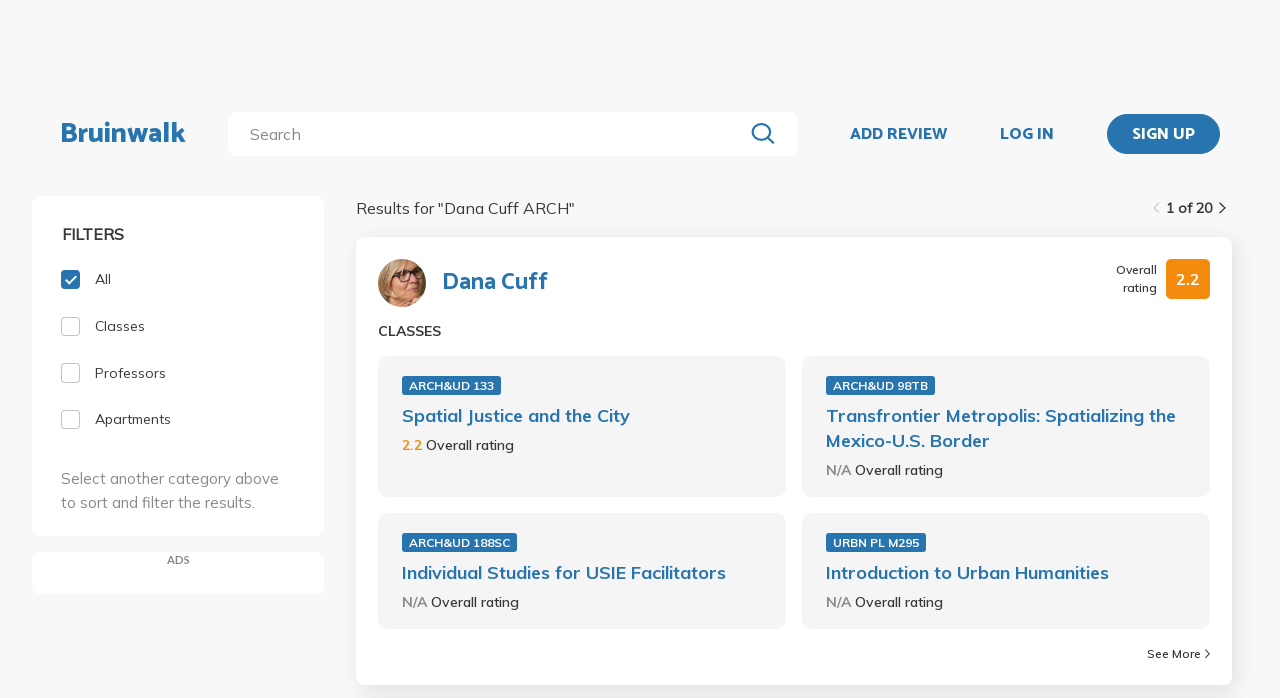

--- FILE ---
content_type: text/html; charset=utf-8
request_url: https://bruinwalk.com/search/?q=Dana%20Cuff%20ARCH&UD%20289
body_size: 8578
content:
<!doctype html>



<html lang=en>
  <head>
    <meta charset="UTF-8" />
    <meta name="viewport"
          content="width=device-width, initial-scale=1.0, maximum-scale=1.0, user-scalable=0"/>
    <meta property="fb:app_id" content="444337459097688" />
    <meta name="theme-color" content="#2774AE">
    
  <meta name="description"
        content="Search for 'Dana Cuff ARCH' | Bruinwalk: Your guide to UCLA."/>
  <meta name="image" content="https://bruinwalk-assets.sfo3.cdn.digitaloceanspaces.com/static-production/img/fbimg.png">
  <meta name="og:site_name" content="Bruinwalk">
  <meta property="og:type" content="website" />
  <meta property="og:title"
        content="Search for 'Dana Cuff ARCH' | Bruinwalk"/>
  <meta property="og:url" content="http://bruinwalk.com/search/?q=Dana%20Cuff%20ARCH&amp;UD%20289" />
  <meta property="og:image" content="https://bruinwalk-assets.sfo3.cdn.digitaloceanspaces.com/static-production/img/fbimg.png" />
  <meta property="og:description"
        content="Search for 'Dana Cuff ARCH' | Bruinwalk is your guide to the best professors, courses and apartments in UCLA. Get the bear truth."/>

    
    <link rel="stylesheet" href="https://bruinwalk-assets.sfo3.cdn.digitaloceanspaces.com/static-production/CACHE/css/output.33a637feb865.css" type="text/css">
    <link href='https://fonts.googleapis.com/css?family=Lato:400,100,400italic,300,700|Open+Sans:600,800|Oswald'
          rel='stylesheet'
          type='text/css'>
    <link href="https://fonts.googleapis.com/css?family=Catamaran:400,700,800&display=swap"
          rel="stylesheet">
    <link href="https://fonts.googleapis.com/css?family=Muli:400,600,700&display=swap"
          rel="stylesheet">
    <link href="https://fonts.googleapis.com/css?family=Open+Sans:400,700,800&display=swap"
          rel="stylesheet">
    <link href="https://fonts.googleapis.com/css2?family=Mulish&display=swap"
          rel="stylesheet">
    <link rel="stylesheet"
          href="https://maxcdn.bootstrapcdn.com/font-awesome/4.5.0/css/font-awesome.min.css">
    <link href="https://cdnjs.cloudflare.com/ajax/libs/nprogress/0.2.0/nprogress.min.css"
          rel='stylesheet'/>
    
  <link rel="stylesheet" href="https://bruinwalk-assets.sfo3.cdn.digitaloceanspaces.com/static-production/CACHE/css/output.f0064fcb5f63.css" type="text/css">

    
    <link rel="shortcut icon"
          type="image/x-icon"
          href="https://bruinwalk-assets.sfo3.cdn.digitaloceanspaces.com/static-production/favicon.ico">
    <script src="https://bruinwalk-assets.sfo3.cdn.digitaloceanspaces.com/static-production/CACHE/js/output.895b5422ec1e.js"></script>
    
    <script src="https://cdn.broadstreetads.com/init-2.min.js"></script>
    <script>broadstreet.watch({ networkId: 5876 })</script>
    <title>
      
  
    Search for "Dana Cuff ARCH" | Bruinwalk
  

    </title>
  </head>
  <body>
    
    
    <section class="view">
      <div class="upper-content">
        



<div id="nav-ad"><broadstreet-zone zone-id="70307"></broadstreet-zone>
</div>
<nav class="content-row ">
  
  <a href="/" class="nav-link" id="nav-logo">
    
      Bruinwalk
    
  </a>
  <div class="nav-spacer"></div>
  
  <div id="nav-second-row">
    
    
<form id="nav-search"
      class="search-bar "
      action="/search/"
      method="GET">
  <input class="autocomplete"
         name="q"
         type="search"
         role="search"
         maxlength="100"
         placeholder="Search"
         
         
         autocomplete="off"
         required="required"
         formnovalidate="formnovalidate"/>
  <img src="https://bruinwalk-assets.sfo3.cdn.digitaloceanspaces.com/static-production/img/magnifying-glass.svg" class="submit-search" />
  <div class="suggestions-container"></div>
</form>


<script src="https://bruinwalk-assets.sfo3.cdn.digitaloceanspaces.com/static-production/lib/jquery.autocomplete.js"></script>
<script src="https://bruinwalk-assets.sfo3.cdn.digitaloceanspaces.com/static-production/js/app/searchBar.js"></script>

    
      <img src="https://bruinwalk-assets.sfo3.cdn.digitaloceanspaces.com/static-production/img/sliders.svg"
           id="nav-settings"
           onclick="open_modal(document.querySelector('.refine-modal'))">
    </img>
  
</div>
<div class="nav-spacer"></div>

<a href="/review/professor/"
   class="nav-link add-review"
   id="review-link">
  ADD REVIEW
</a>

  
  <div class="nav-spacer"></div>
  <a href="/accounts/login/?next=/search/"
     class="nav-link">LOG IN</a>
  <div class="nav-spacer"></div>
  <a href="/accounts/login/?next=/search/"
     id="signup-link">
    <div class="solid-button">SIGN UP</div>
  </a>

</nav>
<div id="after-nav-spacer"></div>
<script>
   $(document).ready(function() {
  
   
   var url = '/review/professor/',
       data = {
           'professor': null,
           'department': null,
           'course': null
       };
   
  
   var $addReviewBtn = $('.add-review');
   $addReviewBtn.attr("href", url + '?' + $.param(data));
   });
</script>

        <section class="content">
          
          
  <div class="row expanded-medium">
    <div class="controls small-12 medium-3 columns">
      <div class="hide-for-small-only">
<div class="browse-section bruinwalk-card row">
  <div class="browse-options">
    <form id="category_filter">
      <p class='filter-title'>FILTERS</p>
      <a  class="selected">
        <label>
          
          <input type="checkbox"
                 name="category"
                 class='checkbox'
                 value="all"
                 checked/>
          <div class="pretend-checkbox"></div>
          <div class="pretend-checkmark"></div>
          <span>All</span>
        </label>
      </a>
      <a >
        <label>
          <input type="checkbox"
                 name="category"
                 class='checkbox'
                 value="classes"
                 />
          <div class="pretend-checkbox"></div>
          <div class="pretend-checkmark"></div>
          <span>Classes</span>
        </label>
      </a>
      <a >
        <label>
          <input type="checkbox"
                 name="category"
                 class='checkbox'
                 value="professors"
                 />
          <div class="pretend-checkbox"></div>
          <div class="pretend-checkmark"></div>
          <span>Professors</span>
        </label>
      </a>
      <a >
        <label>
          <input id="apts-button"
                 type="checkbox"
                 class='checkbox'
                 name="category"
                 value="apartments"
                 />
          <div class="pretend-checkbox"></div>
          <div class="pretend-checkmark"></div>
          <span>Apartments</span>
        </label>
      </a>
      <a class="refine-button show-for-small-only">
        <span>Refine results</span>
        <br />
        <span><i class="fa fa-chevron-down icon-chevron"></i></span>
      </a>
      <div class ="refine-category">

    <div class="aux-text hide-for-small-only">
        <br />
        <p>Select another category above to sort and filter the results.</p>
    </div>

</div>
    </form>
  </div>
</div>

<div class="hide-for-small-only">
  <div class="ad bruinwalk-card" id="ad-card">
    <h6>ADS</h6>
    <div class="res-ad"><broadstreet-zone zone-id="70308"></broadstreet-zone>
</div>
    <div class="res-ad"><broadstreet-zone zone-id="88406"></broadstreet-zone>
</div>
    <div class="res-ad"><broadstreet-zone zone-id="88419"></broadstreet-zone>
</div>
  </div>
</div>
</div>
      <div class="show-for-small-only">

<div class="shader 
  closed
">
  <div class="modal-card refine-modal">
    <img class="close-modal" src="https://bruinwalk-assets.sfo3.cdn.digitaloceanspaces.com/static-production/img/cross.svg">
  </img>
  <div class="modal-contents">
    
  <div class="browse-section bruinwalk-card row show-for-small-only">
    <div class="browse-options">
      <form id="category_filter">
        <p class='filter-title'>FILTERS</p>
        <a  class="selected">
          <label>
            <input type="checkbox"
                   name="category"
                   class='checkbox'
                   value="all"
                   checked/>
            <div class="pretend-checkbox"></div>
            <div class="pretend-checkmark"></div>
            <span>All</span>
          </label>
        </a>
        <a >
          <label>
            <input type="checkbox"
                   name="category"
                   class='checkbox'
                   value="classes"
                   />
            <div class="pretend-checkbox"></div>
            <div class="pretend-checkmark"></div>
            <span>Classes</span>
          </label>
        </a>
        <a >
          <label>
            <input type="checkbox"
                   name="category"
                   class='checkbox'
                   value="professors"
                   />
            <div class="pretend-checkbox"></div>
            <div class="pretend-checkmark"></div>
            <span>Professors</span>
          </label>
        </a>
        <a >
          <label>
            <input id="apts-button"
                   type="checkbox"
                   class='checkbox'
                   name="category"
                   value="apartments"
                   />
            <div class="pretend-checkbox"></div>
            <div class="pretend-checkmark"></div>
            <span>Apartments</span>
          </label>
        </a>
        <div class ="refine-category">

    <div class="aux-text hide-for-small-only">
        <br />
        <p>Select another category above to sort and filter the results.</p>
    </div>

</div>
      </form>
    </div>
  </div>

  </div>
  <div class="modal-button-container">
    
  

  </div>
</div>
</div>
<script>
    // e can be any child element of the shader which contains the target modal, or the shader itself
    function close_modal(e) {
        e.closest(".shader").classList.add("fadeout");
    }

    function open_modal(e) {
        const shader = e.closest(".shader");
        shader.classList.remove("closed");
        shader.classList.add("fadein");
        document.body.classList.add("modal-open");
    }

    // If there exists a single visible shader
    if (document.querySelector(".shader:not(.closed)") != null) {
        document.body.classList.add("modal-open");
    }

    // [...] converts the HTMLCollection into an array
    [...document.getElementsByClassName("shader")].forEach(shader => {
        // Clicking on the shader closes the modal
        const modal_card = shader.querySelector(".modal-card");
        shader.addEventListener("click", (event) => {
            if (!modal_card.contains(event.target) && document.body.contains(event.target)){
                    // If the current element no longer exists, it means it went away on click and should not close the shader
                    close_modal(shader)
            }
        });
        // Clicking on the X button also closes the modal
        shader.querySelector(".close-modal").addEventListener("click", () => close_modal(shader));

        shader.addEventListener("animationend", (event) => {
            // Ensures that the modal won't close on other transitions such as button hover
            if (event.target == shader) {
                const classList = shader.classList;
                if (classList.contains("fadeout")) {
                    classList.remove("fadeout");
                    classList.add("closed");
                    document.body.classList.remove("modal-open");
                } else if (classList.contains("fadein")) {
                    classList.remove("fadein");
                }
            }
        });
    });
</script>

  <script>
  $(document).on('pjax:end', function() {
    document.body.classList.remove("modal-open");
  });
  </script>

</div>
    </div>
    <div class="browse">
<div class="medium-9 columns">
  <div id="result-wrapper">
    <div class="show-for-small-only">
      <div class="ad row" style="margin-bottom: 0 !important; padding: 0;"></div>
    </div>
    <div class="search-info">
      


<div class="filter-tag-wrapper show-for-small-only">
  
</div>
<script>

  $('#search_filter_type').click(function(){
      console.log('TODO: delete the tag')
  })
  
</script>

      <div class="white-space show-for-small-only"></div>
      <div class="fix-to-right">
<div class="paginator">
  <span>
    <a   class="paginator-left disabled" 
       data-pjax>
      <img  src="https://bruinwalk-assets.sfo3.cdn.digitaloceanspaces.com/static-production/img/arrow-right-disabled.svg" 
           class="left-arrow"/>
    </a>
    <span>1 of 20</span>
    <a   href="/search/?q=Dana+Cuff+ARCH&amp;page=2" class="paginator-right"
        
       data-pjax>
      <img  src="https://bruinwalk-assets.sfo3.cdn.digitaloceanspaces.com/static-production/img/arrow-right.svg" />
    </a>
  </a>
</span>
</div>
</div>
    </div>
    <p class="results-text small-9 columns">
      
        Results for "<span class="query-text text-limit-area">Dana Cuff ARCH</span>"
      
    </p>
    <div class="clearfix"></div>
    <div class="results" style="padding-bottom: 0em;">
      
        
          
<div class="result-card flex-container">
  <div class="result-meta flex-container">
    
  
  <div class="flex-container professor-meta-content">
    <a href="/professors/dana-cuff/">
      <div class="res-round-img"
           style="background-image:url('https://bruinwalk-assets.sfo3.cdn.digitaloceanspaces.com/media/images/professors/Dana_Cuff_KePX0ID.jpg')"></div>
    </a>
    <a class="professor-name flex-item flex-middle"
       href="/professors/dana-cuff/"
       style="margin-left:16px;">Dana Cuff</a>
  </div>
  
    <div class="flex-item flex-end">
<div class="flex-container rating-container" style="width: unset">
  <span class="rating-display">Overall rating</span>
  <span class="rating-box flex-container flex-item flex-middle"
        style="background-color: #F58B0E">
    <b class="rating"> 2.2 </b>
  </span>
</div>
</div>
  

  </div>
  <div class="result-meta flex-container">
    
  </div>
  <span class="subresult-label">
    
  CLASSES

  </span>
  <div class="result-subresults flex-container">
    
  
    
      
        <div class="subresult-card class-info">
          <a class="class-id" href="/professors/dana-cuff/arch-ud-133/">ARCH&amp;UD 133</a>
          <a class="name" href="/professors/dana-cuff/arch-ud-133/">Spatial Justice and the City</a>
          <span class="rating">
            <b style="color: #F58B0E">
              2.2
            </b>
            <span class="rating-display">Overall rating</span>
          </span>
        </div>
      
        <div class="subresult-card class-info">
          <a class="class-id" href="/professors/dana-cuff/arch-ud-98tb/">ARCH&amp;UD 98TB</a>
          <a class="name" href="/professors/dana-cuff/arch-ud-98tb/">Transfrontier Metropolis: Spatializing the Mexico-U.S. Border</a>
          <span class="rating">
            <b style="color: #898989">
              N/A
            </b>
            <span class="rating-display">Overall rating</span>
          </span>
        </div>
      
        <div class="subresult-card class-info">
          <a class="class-id" href="/professors/dana-cuff/arch-ud-188sc/">ARCH&amp;UD 188SC</a>
          <a class="name" href="/professors/dana-cuff/arch-ud-188sc/">Individual Studies for USIE Facilitators</a>
          <span class="rating">
            <b style="color: #898989">
              N/A
            </b>
            <span class="rating-display">Overall rating</span>
          </span>
        </div>
      
        <div class="subresult-card class-info">
          <a class="class-id" href="/professors/dana-cuff/urbn-pl-m295/">URBN PL M295</a>
          <a class="name" href="/professors/dana-cuff/urbn-pl-m295/">Introduction to Urban Humanities</a>
          <span class="rating">
            <b style="color: #898989">
              N/A
            </b>
            <span class="rating-display">Overall rating</span>
          </span>
        </div>
      
    
  

  </div>
  
  
    
<a class="see-more flex-container flex-item flex-bottom"
   href="/professors/dana-cuff/"
   style="width:unset;">See More
  <img src=https://bruinwalk-assets.sfo3.cdn.digitaloceanspaces.com/static-production/img/arrow-right.svg
       style="align-self:center; margin-left:4px"/>
</a>

  

</div>

        
        
      
        
          
<div class="result-card flex-container">
  <div class="result-meta flex-container">
    
  
  <div class="flex-container professor-meta-content">
    <a href="/professors/arch-arch-getty/">
      <div class="res-round-img"
           style="background-image:url('https://bruinwalk-assets.sfo3.cdn.digitaloceanspaces.com/static-production/img/placeholder.svg')"></div>
    </a>
    <a class="professor-name flex-item flex-middle"
       href="/professors/arch-arch-getty/"
       style="margin-left:16px;">Arch Arch Getty</a>
  </div>
  
    <div class="flex-item flex-end">
<div class="flex-container rating-container" style="width: unset">
  <span class="rating-display">Overall rating</span>
  <span class="rating-box flex-container flex-item flex-middle"
        style="background-color: #898989">
    <b class="rating"> N/A </b>
  </span>
</div>
</div>
  

  </div>
  <div class="result-meta flex-container">
    
  </div>
  <span class="subresult-label">
    
  CLASSES

  </span>
  <div class="result-subresults flex-container">
    
  
    
      
        <div class="subresult-card class-info">
          <a class="class-id" href="/professors/arch-arch-getty/hist-97c/">HIST 97C</a>
          <a class="name" href="/professors/arch-arch-getty/hist-97c/">Introduction to Historical Practice: Variable Topics in European History</a>
          <span class="rating">
            <b style="color: #898989">
              N/A
            </b>
            <span class="rating-display">Overall rating</span>
          </span>
        </div>
      
        <div class="subresult-card class-info">
          <a class="class-id" href="/professors/arch-arch-getty/hist-198a/">HIST 198A</a>
          <a class="name" href="/professors/arch-arch-getty/hist-198a/">Honors Research in History</a>
          <span class="rating">
            <b style="color: #898989">
              N/A
            </b>
            <span class="rating-display">Overall rating</span>
          </span>
        </div>
      
        <div class="subresult-card class-info">
          <a class="class-id" href="/professors/arch-arch-getty/hist-198b/">HIST 198B</a>
          <a class="name" href="/professors/arch-arch-getty/hist-198b/">Honors Research in History</a>
          <span class="rating">
            <b style="color: #898989">
              N/A
            </b>
            <span class="rating-display">Overall rating</span>
          </span>
        </div>
      
        <div class="subresult-card class-info">
          <a class="class-id" href="/professors/arch-arch-getty/cluster-48cw/">CLUSTER 48CW</a>
          <a class="name" href="/professors/arch-arch-getty/cluster-48cw/">Political Violence in Modern World: Causes, Cases, and Consequences--Special Topics</a>
          <span class="rating">
            <b style="color: #898989">
              N/A
            </b>
            <span class="rating-display">Overall rating</span>
          </span>
        </div>
      
    
  

  </div>
  
  
    
<a class="see-more flex-container flex-item flex-bottom"
   href="/professors/arch-arch-getty/"
   style="width:unset;">See More
  <img src=https://bruinwalk-assets.sfo3.cdn.digitaloceanspaces.com/static-production/img/arrow-right.svg
       style="align-self:center; margin-left:4px"/>
</a>

  

</div>

        
        
      
        
          
<div class="result-card flex-container">
  <div class="result-meta flex-container">
    
  
  <div class="flex-container professor-meta-content">
    <a href="/professors/dana-morgan/">
      <div class="res-round-img"
           style="background-image:url('https://bruinwalk-assets.sfo3.cdn.digitaloceanspaces.com/static-production/img/placeholder.svg')"></div>
    </a>
    <a class="professor-name flex-item flex-middle"
       href="/professors/dana-morgan/"
       style="margin-left:16px;">Dana Morgan</a>
  </div>
  
    <div class="flex-item flex-end">
<div class="flex-container rating-container" style="width: unset">
  <span class="rating-display">Overall rating</span>
  <span class="rating-box flex-container flex-item flex-middle"
        style="background-color: #898989">
    <b class="rating"> N/A </b>
  </span>
</div>
</div>
  

  </div>
  <div class="result-meta flex-container">
    
  </div>
  <span class="subresult-label">
    
  CLASSES

  </span>
  <div class="result-subresults flex-container">
    
  
    
      
        There are no classes listed under this professor.
      
    
  

  </div>
  
  

</div>

        
        
          
            <div class="show-for-small-only">
              <div class="ad bruinwalk-card row">
                <h6>AD</h6>
                <broadstreet-zone zone-id="70308"></broadstreet-zone>

              </div>
            </div>
          
        
      
        
          
<div class="result-card flex-container">
  <div class="result-meta flex-container">
    
  
  <div class="flex-container professor-meta-content">
    <a href="/professors/dana-saifan/">
      <div class="res-round-img"
           style="background-image:url('https://bruinwalk-assets.sfo3.cdn.digitaloceanspaces.com/static-production/img/placeholder.svg')"></div>
    </a>
    <a class="professor-name flex-item flex-middle"
       href="/professors/dana-saifan/"
       style="margin-left:16px;">Dana Saifan</a>
  </div>
  
    <div class="flex-item flex-end">
<div class="flex-container rating-container" style="width: unset">
  <span class="rating-display">Overall rating</span>
  <span class="rating-box flex-container flex-item flex-middle"
        style="background-color: #898989">
    <b class="rating"> N/A </b>
  </span>
</div>
</div>
  

  </div>
  <div class="result-meta flex-container">
    
  </div>
  <span class="subresult-label">
    
  CLASSES

  </span>
  <div class="result-subresults flex-container">
    
  
    
      
        <div class="subresult-card class-info">
          <a class="class-id" href="/professors/dana-saifan/psych-m107/">PSYCH M107</a>
          <a class="name" href="/professors/dana-saifan/psych-m107/">Asian American Personality and Mental Health</a>
          <span class="rating">
            <b style="color: #898989">
              N/A
            </b>
            <span class="rating-display">Overall rating</span>
          </span>
        </div>
      
    
  

  </div>
  
  

</div>

        
        
      
        
          
<div class="result-card flex-container">
  <div class="result-meta flex-container">
    
  
  <div class="flex-container professor-meta-content">
    <a href="/professors/dana-jones/">
      <div class="res-round-img"
           style="background-image:url('https://bruinwalk-assets.sfo3.cdn.digitaloceanspaces.com/static-production/img/placeholder.svg')"></div>
    </a>
    <a class="professor-name flex-item flex-middle"
       href="/professors/dana-jones/"
       style="margin-left:16px;">Dana Jones</a>
  </div>
  
    <div class="flex-item flex-end">
<div class="flex-container rating-container" style="width: unset">
  <span class="rating-display">Overall rating</span>
  <span class="rating-box flex-container flex-item flex-middle"
        style="background-color: #898989">
    <b class="rating"> N/A </b>
  </span>
</div>
</div>
  

  </div>
  <div class="result-meta flex-container">
    
  </div>
  <span class="subresult-label">
    
  CLASSES

  </span>
  <div class="result-subresults flex-container">
    
  
    
      
        <div class="subresult-card class-info">
          <a class="class-id" href="/professors/dana-jones/mcd-bio-168/">MCD BIO 168</a>
          <a class="name" href="/professors/dana-jones/mcd-bio-168/">Stem Cell Biology</a>
          <span class="rating">
            <b style="color: #898989">
              N/A
            </b>
            <span class="rating-display">Overall rating</span>
          </span>
        </div>
      
        <div class="subresult-card class-info">
          <a class="class-id" href="/professors/dana-jones/lifesci-4/">LIFESCI 4</a>
          <a class="name" href="/professors/dana-jones/lifesci-4/">Genetics</a>
          <span class="rating">
            <b style="color: #898989">
              N/A
            </b>
            <span class="rating-display">Overall rating</span>
          </span>
        </div>
      
        <div class="subresult-card class-info">
          <a class="class-id" href="/professors/dana-jones/mcd-bio-193/">MCD BIO 193</a>
          <a class="name" href="/professors/dana-jones/mcd-bio-193/">Journal Club Seminars: Molecular, Cell, and Developmental Biology</a>
          <span class="rating">
            <b style="color: #898989">
              N/A
            </b>
            <span class="rating-display">Overall rating</span>
          </span>
        </div>
      
        <div class="subresult-card class-info">
          <a class="class-id" href="/professors/dana-jones/mcd-bio-198b/">MCD BIO 198B</a>
          <a class="name" href="/professors/dana-jones/mcd-bio-198b/">Honors Research in Molecular, Cell, and Developmental Biology</a>
          <span class="rating">
            <b style="color: #898989">
              N/A
            </b>
            <span class="rating-display">Overall rating</span>
          </span>
        </div>
      
    
  

  </div>
  
  
    
<a class="see-more flex-container flex-item flex-bottom"
   href="/professors/dana-jones/"
   style="width:unset;">See More
  <img src=https://bruinwalk-assets.sfo3.cdn.digitaloceanspaces.com/static-production/img/arrow-right.svg
       style="align-self:center; margin-left:4px"/>
</a>

  

</div>

        
        
      
        
          
<div class="result-card flex-container">
  <div class="result-meta flex-container">
    
  
  <div class="flex-container professor-meta-content">
    <a href="/professors/dana-reemes/">
      <div class="res-round-img"
           style="background-image:url('https://bruinwalk-assets.sfo3.cdn.digitaloceanspaces.com/static-production/img/placeholder.svg')"></div>
    </a>
    <a class="professor-name flex-item flex-middle"
       href="/professors/dana-reemes/"
       style="margin-left:16px;">Dana Reemes</a>
  </div>
  
    <div class="flex-item flex-end">
<div class="flex-container rating-container" style="width: unset">
  <span class="rating-display">Overall rating</span>
  <span class="rating-box flex-container flex-item flex-middle"
        style="background-color: #898989">
    <b class="rating"> N/A </b>
  </span>
</div>
</div>
  

  </div>
  <div class="result-meta flex-container">
    
  </div>
  <span class="subresult-label">
    
  CLASSES

  </span>
  <div class="result-subresults flex-container">
    
  
    
      
        <div class="subresult-card class-info">
          <a class="class-id" href="/professors/dana-reemes/an-n-ea-m103a/">AN N EA M103A</a>
          <a class="name" href="/professors/dana-reemes/an-n-ea-m103a/">Ancient Egyptian Civilization</a>
          <span class="rating">
            <b style="color: #898989">
              N/A
            </b>
            <span class="rating-display">Overall rating</span>
          </span>
        </div>
      
        <div class="subresult-card class-info">
          <a class="class-id" href="/professors/dana-reemes/hist-m103a/">HIST M103A</a>
          <a class="name" href="/professors/dana-reemes/hist-m103a/">Ancient Egyptian Civilization</a>
          <span class="rating">
            <b style="color: #898989">
              N/A
            </b>
            <span class="rating-display">Overall rating</span>
          </span>
        </div>
      
    
  

  </div>
  
  

</div>

        
        
          
            
              <div class="show-for-small-only">
                <div class="ad bruinwalk-card row">
                  <h6>AD</h6>
                  <broadstreet-zone zone-id="88406"></broadstreet-zone>

                </div>
              </div>
            
          
        
      
        
          
<div class="result-card flex-container">
  <div class="result-meta flex-container">
    
  
  <div class="flex-container professor-meta-content">
    <a href="/professors/dana-rebecca-woods/">
      <div class="res-round-img"
           style="background-image:url('https://bruinwalk-assets.sfo3.cdn.digitaloceanspaces.com/static-production/img/placeholder.svg')"></div>
    </a>
    <a class="professor-name flex-item flex-middle"
       href="/professors/dana-rebecca-woods/"
       style="margin-left:16px;">Dana Rebecca Woods</a>
  </div>
  
    <div class="flex-item flex-end">
<div class="flex-container rating-container" style="width: unset">
  <span class="rating-display">Overall rating</span>
  <span class="rating-box flex-container flex-item flex-middle"
        style="background-color: #E74A34">
    <b class="rating"> 1.0 </b>
  </span>
</div>
</div>
  

  </div>
  <div class="result-meta flex-container">
    
  </div>
  <span class="subresult-label">
    
  CLASSES

  </span>
  <div class="result-subresults flex-container">
    
  
    
      
        <div class="subresult-card class-info">
          <a class="class-id" href="/professors/dana-rebecca-woods/theater-14c/">THEATER 14C</a>
          <a class="name" href="/professors/dana-rebecca-woods/theater-14c/">Introduction to Design</a>
          <span class="rating">
            <b style="color: #E74A34">
              1.0
            </b>
            <span class="rating-display">Overall rating</span>
          </span>
        </div>
      
        <div class="subresult-card class-info">
          <a class="class-id" href="/professors/dana-rebecca-woods/theater-c153a/">THEATER C153A</a>
          <a class="name" href="/professors/dana-rebecca-woods/theater-c153a/">Costume Design</a>
          <span class="rating">
            <b style="color: #898989">
              N/A
            </b>
            <span class="rating-display">Overall rating</span>
          </span>
        </div>
      
    
  

  </div>
  
  
    
<a class="see-more flex-container flex-item flex-bottom"
   href="/professors/dana-rebecca-woods/"
   style="width:unset;">See More
  <img src=https://bruinwalk-assets.sfo3.cdn.digitaloceanspaces.com/static-production/img/arrow-right.svg
       style="align-self:center; margin-left:4px"/>
</a>

  

</div>

        
        
      
        
          
<div class="result-card flex-container">
  <div class="result-meta flex-container">
    
  
  <div class="flex-container professor-meta-content">
    <a href="/professors/dana-c-beck/">
      <div class="res-round-img"
           style="background-image:url('https://bruinwalk-assets.sfo3.cdn.digitaloceanspaces.com/static-production/img/placeholder.svg')"></div>
    </a>
    <a class="professor-name flex-item flex-middle"
       href="/professors/dana-c-beck/"
       style="margin-left:16px;">Dana C Beck</a>
  </div>
  
    <div class="flex-item flex-end">
<div class="flex-container rating-container" style="width: unset">
  <span class="rating-display">Overall rating</span>
  <span class="rating-box flex-container flex-item flex-middle"
        style="background-color: #898989">
    <b class="rating"> N/A </b>
  </span>
</div>
</div>
  

  </div>
  <div class="result-meta flex-container">
    
  </div>
  <span class="subresult-label">
    
  CLASSES

  </span>
  <div class="result-subresults flex-container">
    
  
    
      
        <div class="subresult-card class-info">
          <a class="class-id" href="/professors/dana-c-beck/nursing-264-1/">NURSING 264</a>
          <a class="name" href="/professors/dana-c-beck/nursing-264-1/">Professional Role Issues in Advanced Practice Registered Nursing</a>
          <span class="rating">
            <b style="color: #898989">
              N/A
            </b>
            <span class="rating-display">Overall rating</span>
          </span>
        </div>
      
        <div class="subresult-card class-info">
          <a class="class-id" href="/professors/dana-c-beck/nursing-264/">NURSING 264</a>
          <a class="name" href="/professors/dana-c-beck/nursing-264/">Professional Role Issues in Advanced Practice Nursing</a>
          <span class="rating">
            <b style="color: #898989">
              N/A
            </b>
            <span class="rating-display">Overall rating</span>
          </span>
        </div>
      
        <div class="subresult-card class-info">
          <a class="class-id" href="/professors/dana-c-beck/nursing-211-1/">NURSING 211</a>
          <a class="name" href="/professors/dana-c-beck/nursing-211-1/">Women&#x27;s Health Primary Care</a>
          <span class="rating">
            <b style="color: #898989">
              N/A
            </b>
            <span class="rating-display">Overall rating</span>
          </span>
        </div>
      
        <div class="subresult-card class-info">
          <a class="class-id" href="/professors/dana-c-beck/nursing-375/">NURSING 375</a>
          <a class="name" href="/professors/dana-c-beck/nursing-375/">Teaching Apprentice Practicum</a>
          <span class="rating">
            <b style="color: #898989">
              N/A
            </b>
            <span class="rating-display">Overall rating</span>
          </span>
        </div>
      
    
  

  </div>
  
  

</div>

        
        
      
        
          
<div class="result-card flex-container">
  <div class="result-meta flex-container">
    
  
  <div class="flex-container professor-meta-content">
    <a href="/professors/dana-marie-linda/">
      <div class="res-round-img"
           style="background-image:url('https://bruinwalk-assets.sfo3.cdn.digitaloceanspaces.com/static-production/img/placeholder.svg')"></div>
    </a>
    <a class="professor-name flex-item flex-middle"
       href="/professors/dana-marie-linda/"
       style="margin-left:16px;">Dana Marie Linda</a>
  </div>
  
    <div class="flex-item flex-end">
<div class="flex-container rating-container" style="width: unset">
  <span class="rating-display">Overall rating</span>
  <span class="rating-box flex-container flex-item flex-middle"
        style="background-color: #898989">
    <b class="rating"> N/A </b>
  </span>
</div>
</div>
  

  </div>
  <div class="result-meta flex-container">
    
  </div>
  <span class="subresult-label">
    
  CLASSES

  </span>
  <div class="result-subresults flex-container">
    
  
    
      
        <div class="subresult-card class-info">
          <a class="class-id" href="/professors/dana-marie-linda/com-lit-4dw/">COM LIT 4DW</a>
          <a class="name" href="/professors/dana-marie-linda/com-lit-4dw/">Literature and Writing: Great Books from World at Large</a>
          <span class="rating">
            <b style="color: #898989">
              N/A
            </b>
            <span class="rating-display">Overall rating</span>
          </span>
        </div>
      
    
  

  </div>
  
  

</div>

        
        
          
            
              <div class="show-for-small-only">
                <div class="ad bruinwalk-card row">
                  <h6>AD</h6>
                  <broadstreet-zone zone-id="88419"></broadstreet-zone>

                </div>
              </div>
            
          
        
      
        
          
<div class="result-card flex-container">
  <div class="result-meta flex-container">
    
  
  <div class="flex-container professor-meta-content">
    <a href="/professors/dana-nicole-turken/">
      <div class="res-round-img"
           style="background-image:url('https://bruinwalk-assets.sfo3.cdn.digitaloceanspaces.com/static-production/img/placeholder.svg')"></div>
    </a>
    <a class="professor-name flex-item flex-middle"
       href="/professors/dana-nicole-turken/"
       style="margin-left:16px;">Dana Nicole Turken</a>
  </div>
  
    <div class="flex-item flex-end">
<div class="flex-container rating-container" style="width: unset">
  <span class="rating-display">Overall rating</span>
  <span class="rating-box flex-container flex-item flex-middle"
        style="background-color: #898989">
    <b class="rating"> N/A </b>
  </span>
</div>
</div>
  

  </div>
  <div class="result-meta flex-container">
    
  </div>
  <span class="subresult-label">
    
  CLASSES

  </span>
  <div class="result-subresults flex-container">
    
  
    
      
        <div class="subresult-card class-info">
          <a class="class-id" href="/professors/dana-nicole-turken/film-tv-122m/">FILM TV 122M</a>
          <a class="name" href="/professors/dana-nicole-turken/film-tv-122m/">Film and Television Directing</a>
          <span class="rating">
            <b style="color: #898989">
              N/A
            </b>
            <span class="rating-display">Overall rating</span>
          </span>
        </div>
      
    
  

  </div>
  
  

</div>

        
        
      
      
    </div>
    <div class="middle-header">
      <div class="paginator2"></div>
    </div>
  </div>
</div>
</div>
  </div>

        </section>
        
        <div class="reveal" id="adblock-popup" data-reveal>
          <h2>Adblock Detected</h2>
          <img class="adblock-popup__image"
               src="https://bruinwalk-assets.sfo3.cdn.digitaloceanspaces.com/static-production/img/bear_adblock.svg"/>
          <p class="adblock-popup__message">
            Bruinwalk is an entirely Daily Bruin-run service brought to you for free. We hate
            annoying ads just as much as you do,
            but they help keep our lights on. We promise to keep our ads as relevant for you as possible, so
            please consider disabling your ad-blocking
            software while using this site.
          </p>
          <p class="adblock-popup__thanks">Thank you for supporting us!</p>
          <button class="close-button"
                  data-close
                  aria-label="Close modal"
                  type="button">
            <span aria-hidden="true">&times;</span>
          </div>
        </div>
        
<footer>
  <section>
    <div class="row expanded">
      <div class="medium-8 columns" style="width: 100%">
        <div class="row" style="max-width: 1800px;">
          <div class="medium-4 columns footer-column hide-for-small-only">
            <p class="brief-text-dailybruin">
              Bruinwalk is a service provided by
              <br>
              UCLA Student Media.
            </p>
            <p class="copyright-text">
              Built with Suzy's and Ollie's <i class="fa fa-heart" aria-hidden="true"></i> in 118 Kerckhoff Hall
              <br />
              &copy; UCLA Student Media 1998 - 2026
              <br />
            </p>
          </div>
          <div class="medium-4 columns footer-column links footer-column-small-only">
            <div class="title-footer">Links</div>
            <ul>
              <li>
                <a href="/about/">About</a>
              </li>
              <li>
                <a href="/terms/">Terms and Conditions</a>
              </li>
              <li>
                <a href="/privacy/">Privacy</a>
              </li>
              <li>
                <a href="http://apply.uclastudentmedia.com/" target="_blank">Opportunities</a>
              </li>
            </ul>
          </div>
          <div class="medium-4 columns footer-column links hide-for-small-only">
            <div class="title-footer">Contact Us</div>
            <ul>
              <li><a href="tel:+13108259898">(310) 825-9898</a></li>
              <li>
                <a href = "mailto:feedback@media.ucla.edu">feedback@media.ucla.edu</a>
              </li>
              <li>
                <a href="/contact/report-a-bug/">Report a Bug</a>
              </li>
            </ul>
          </div>
          <div class="medium-4 columns footer-column social-links hide-for-small-only">
            <div class="title-footer">Social Media</div>
            <ul>
              <!--<li>
                <a href="https://github.com/dailybruin/" target="_blank">
                  <i class="fa fa-github" aria-hidden="true"></i>
                </a>
              </li>
              <li>
                <a href="https://twitter.com/dailybruin/" target="_blank">
                  <i class="fa fa-twitter" aria-hidden="true"></i>
                </a>
              </li>-->
              <li>
                <a href="https://www.facebook.com/Bruinwalk/" target="_blank">
                  <i class="fa fa-facebook-official" aria-hidden="true"></i>
                </a>
              </li>
            </ul>
          </div>
          <div class='footer-column-small-only show-for-small-only'>
            <div class="medium-4 columns links no-padding-small-only">
              <div class="title-footer">Contact Us</div>
              <ul>
                <li>(310) 825-9898</li>
                <li>
                  <a href = "mailto:feedback@media.ucla.edu">feedback@media.ucla.edu</a>
                </li>
                <li>
                  <a href="/contact/report-a-bug/">Report a Bug</a>
                </li>
              </ul>
            </div>
            <div class="medium-4 columns social-links no-padding-small-only">
              <div class="title-footer">Social Media</div>
              <ul>
                <!--<li>
                  <a href="https://github.com/dailybruin/" target="_blank">
                    <i class="fa fa-github" aria-hidden="true"></i>
                  </a>
                </li>-->
                <!--<li>
                  <a href="https://twitter.com/dailybruin/" target="_blank">
                    <i class="fa fa-twitter" aria-hidden="true"></i>
                  </a>
                </li>-->
                <li>
                  <a href="https://www.facebook.com/Bruinwalk/" target="_blank">
                    <i class="fa fa-facebook-official" aria-hidden="true"></i>
                  </a>
                </li>
              </ul>
            </div>
          </div>
          <div class="row show-for-small-only center-text-xsmall-only">
            <div class="medium-4 columns no-padding-small-only">
              <p class="brief-text-dailybruin">
                Bruinwalk is a service provided by
                <br>
                UCLA Student Media.
              </p>
              <p class="copyright-text">
                Built with Suzy's and Ollie's <i class="fa fa-heart" aria-hidden="true"></i> in 118 Kerckhoff Hall
                <br />
                &copy; UCLA Student Media 1998 - 2026
                <br />
              </p>
            </div>
          </div>
          <div class="medium-4 footer-column columns">
            <a href="https://chrome.google.com/webstore/detail/easy-bruinwalk-ratings/iohhcbccamefhmjnppendeffiapogjfg?hl=en"
               target="_blank">
              <div class="extension" id="chrome">
                
                <i class="fa fa-arrow-up" aria-hidden="true"></i>
                <div class="extension-advertisement">
                  <div class="text">Download our Chrome Extension</div>
                  <img src="https://bruinwalk-assets.sfo3.cdn.digitaloceanspaces.com/static-production/img/chrome-logo.svg" />
                </div>
              </div>
            </a>
            <a href="https://addons.mozilla.org/en-US/firefox/addon/easy-bruinwalk-ratings/"
               target="_blank">
              <div class="extension" id="firefox">
                
                <i class="fa fa-arrow-up" aria-hidden="true"></i>
                <div class="extension-advertisement">
                  <div class="text">Download our Firefox Add-On</div>
                  <img src="https://bruinwalk-assets.sfo3.cdn.digitaloceanspaces.com/static-production/img/firefox-logo.png" />
                </div>
              </div>
            </a>
            <script src="https://bruinwalk-assets.sfo3.cdn.digitaloceanspaces.com/static-production/js/app/browserDetector.js"></script>
          </div>
        </div>
      </div>
    </section>
  </footer>

      </section>
      <script src="//cdnjs.cloudflare.com/ajax/libs/jquery.pjax/1.9.6/jquery.pjax.min.js"></script>
      <script src='//cdnjs.cloudflare.com/ajax/libs/nprogress/0.2.0/nprogress.min.js'></script>
      <script src="//cdnjs.cloudflare.com/ajax/libs/jquery-scrollTo/2.1.0/jquery.scrollTo.min.js"></script>
      <script src="//cdnjs.cloudflare.com/ajax/libs/blockadblock/3.2.1/blockadblock.js" integrity="sha256-uaQssnQX0rh7jVmDZVVmcxo4CJ1eMHNenpMQCOpZxjQ=" crossorigin="anonymous"></script>
      <script src = "https://bruinwalk-assets.sfo3.cdn.digitaloceanspaces.com/static-production/bundle/bundled-react.js"></script>
      <script src="https://bruinwalk-assets.sfo3.cdn.digitaloceanspaces.com/static-production/CACHE/js/output.65196c92dd56.js"></script>
      
  <script src="https://bruinwalk-assets.sfo3.cdn.digitaloceanspaces.com/static-production/js/app/refine.js"></script>
  <script>
    // pjax does not properly update our refine filters in that npm does not
    // detect the pjax event so it doesnt inject the correct assets
    // thus we refresh the page as a workaround so that npm
    // can detect the event and inject the dropdowns/boxes/etc
    $("#category_filter :checkbox").change(function() {
      location.reload()
    });
  </script>
  <script>
    $.pjax.defaults.scrollTo = false;
    NProgress.configure({ easing: 'ease', speed: 160, trickleRate: 0.06, minimum: 0.12 });

    $(document).pjax('react-select__option,#input-left,#input-right,a[data-pjax]', '.browse');

    $(document).on('pjax:send', function() {
      NProgress.start();
      $('#result-wrapper').css('opacity','0.4');
      $('a[data-pjax]').bind('click',false);
    });
 
    $(document).on('pjax:success', function() {
      NProgress.done();
      $('#result-wrapper').css('opacity','unset');
      $('a[data-pjax]').unbind('click',false);
      $.scrollTo(0,200);
    });
 
 
    $(document).on("pjax:complete ready",function() {
        // Initialize components
        [
            MobileRefine
 
        ].forEach(Component.doSetUp);
 
        // Quick JS fixes for now (todo: do these on backend)
        $('.paginator a').each(function() {
            // Disable paginator arrows that don't contain link text
            if (!$(this).attr('href')) {
                $(this).removeAttr('href').addClass('disabled');
            }
        });
        $('.paginator2').each(function() {
            // Cannot duplicate block tags for multiple paginators
            $(this).replaceWith($('.paginator').clone());
        });
        var $titleCircles = $('.title.circle'), $roundImages = $('.res-round-img');
        $(window).on('resize', function() {
            // Force title circles to maintain the same width and height
            $titleCircles.each(function() {
                $(this).css('height', $(this).outerWidth());
            });
            $roundImages.each(function() {
                $(this).css('height', $(this).outerWidth());
            });
        }).trigger('resize');
    });
  </script>
  <!-- Filter and sorting refine panel -->
  
  <script>$('.checkbox').click(function(){$('.checkbox').each(function(){$(this).prop('checked',false);});$(this).prop('checked',true)
const url=new URL(document.URL);const newUrl=new URL(url.origin+url.pathname);if(url.searchParams.has('q'))newUrl.searchParams.set('q',url.searchParams.get('q'));newUrl.searchParams.set('category',$(this).val());$.pjax({url:newUrl.toString(),container:'.browse'}).done(function(){$.pjax({url:newUrl.toString(),container:'.refine-category'});});});const apt_price_defaults=[500,10000];const beds_defaults=[0,5];const baths_defaults=[0,5];const rating_range=[1,5];const beds_range=[beds_defaults[0],beds_defaults[1]];const baths_range=[baths_defaults[0],baths_defaults[1]];const apt_price_range=[apt_price_defaults[0],apt_price_defaults[1]];$(document).on("DOMContentLoaded pjax:end",function(event){const url=new URL(document.URL);const query_param_dict=url.searchParams;if(query_param_dict.get('min'))
rating_range[0]=query_param_dict.get('min')
if(query_param_dict.get('max'))
rating_range[1]=query_param_dict.get('max')});function sendPjax(){const url=new URL(document.URL);url.searchParams.set('min',rating_range[0]);url.searchParams.set('max',rating_range[1]);url.searchParams.set('min-price',apt_price_range[0]);url.searchParams.set('max-price',apt_price_range[1]);url.searchParams.set('min_baths',baths_range[0]);url.searchParams.set('max_baths',baths_range[1]);url.searchParams.set('min_beds',beds_range[0]);url.searchParams.set('max_beds',beds_range[1]);url.searchParams.delete('page');$.pjax({url:url.toString(),container:'.browse'});}
function updateRatingRange(input_id,range_index){input_element=$('input[id='+input_id+']')
if(input_element.hasClass('input-price')){input_val=0;if(input_element.attr('type')=="range"){input_val=input_element.val()*500;}else{input_val=input_element.val();let invalidInput=((range_index==0&&input_val>apt_price_range[1])||(range_index==1&&input_val<apt_price_range[0]));if(isNaN(input_val)||invalidInput){input_val=apt_price_defaults[range_index];if(invalidInput){input_element.val("");}}}
apt_price_range[range_index]=input_val;}else{rating_range[range_index]=input_element.val();}
sendPjax();}
function updateBathsRange(value,range_index){if(!isNaN(value)){baths_range[range_index]=value;}else{baths_range[range_index]=baths_defaults[range_index];}
sendPjax();}
function updateBedsRange(value,range_index){if(!isNaN(value)){beds_range[range_index]=value;}else{beds_range[range_index]=beds_defaults[range_index];}
sendPjax();}
function isNaN(input){return(input=="NaN"||input==""||input==NaN);}
$('#input-left_desktop').change(function(){updateRatingRange($(this).attr('id'),0)});$("#input-right_desktop").change(function(){updateRatingRange($(this).attr('id'),1)});$("#input-left_mobile").change(function(){updateRatingRange($(this).attr('id'),0)});$("#input-right_mobile").change(function(){updateRatingRange($(this).attr('id'),1)});$('input[id=min-input]').change(function(){updateRatingRange($(this).attr('id'),0);});$('input[id=max-input]').change(function(){updateRatingRange($(this).attr('id'),1)});$('input[id=min-baths]').change(function(){updateBathsRange($(this).val(),0)});$('input[id=max-baths]').change(function(){updateBathsRange($(this).val(),1)});$('input[id=min-beds]').change(function(){updateBedsRange($(this).val(),0)});$('input[id=max-beds]').change(function(){updateBedsRange($(this).val(),1)});;</script>

      <!-- Google tag (gtag.js) -->
      <script async src="https://www.googletagmanager.com/gtag/js?id=G-YJDY92PEB6"></script>
      <script>
        window.dataLayer = window.dataLayer || [];
        function gtag(){dataLayer.push(arguments);}
        gtag('js', new Date());

        gtag('config', 'G-YJDY92PEB6');
      </script>
    </body>
  </html>
